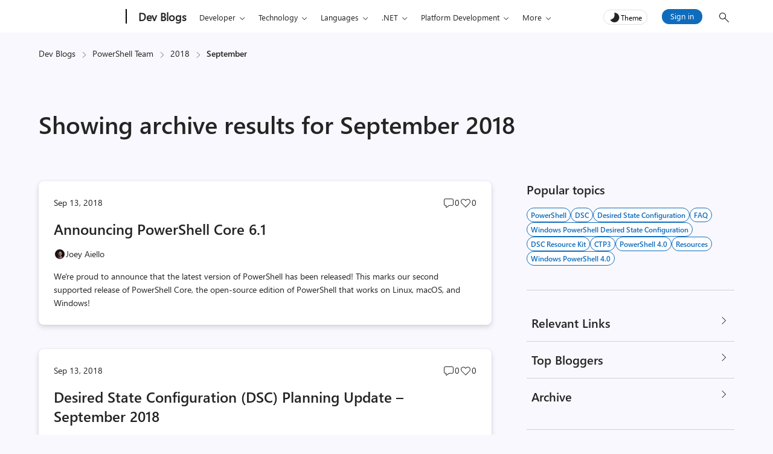

--- FILE ---
content_type: application/javascript
request_url: https://devblogs.microsoft.com/powershell/wp-content/themes/devblogs-evo/js/back-to-top.min.js?ver=1737047887
body_size: -22
content:
document.addEventListener("DOMContentLoaded",(function(event){var backToTopButton=document.getElementsByClassName("back-to-top")[0];backToTopButton.addEventListener("click",(function(event){return event.preventDefault(),window.scrollTo({top:0,behavior:"smooth"}),!1})),document.addEventListener("scroll",(function(event){var windowPos,windowHeight;window.scrollY>=4*window.innerHeight?backToTopButton.classList.add("active"):backToTopButton.classList.remove("active")}))}));